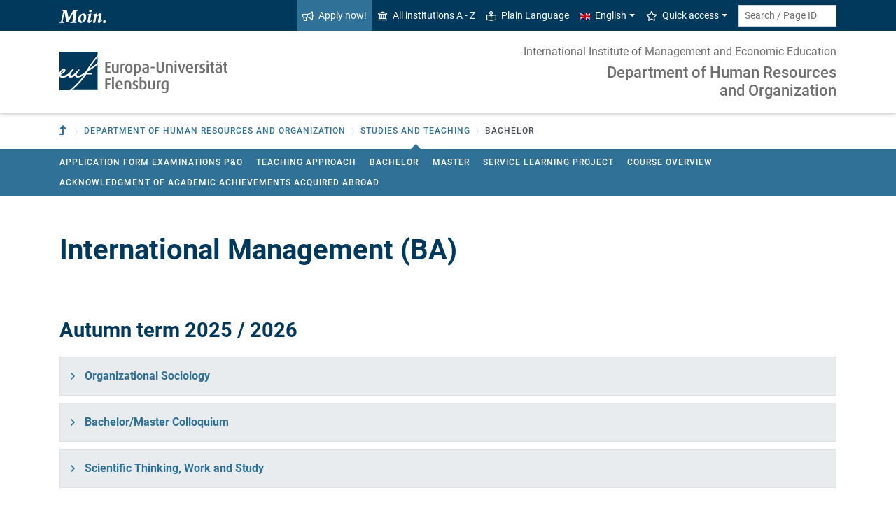

--- FILE ---
content_type: text/html; charset=utf-8
request_url: https://www.uni-flensburg.de/en/department-of-human-resources-and-organization/studies-and-teaching/bachelor
body_size: 9464
content:
<!DOCTYPE html>
<html lang="en">
<head>

<meta charset="utf-8">
<!-- 
	This website is powered by TYPO3 - inspiring people to share!
	TYPO3 is a free open source Content Management Framework initially created by Kasper Skaarhoj and licensed under GNU/GPL.
	TYPO3 is copyright 1998-2026 of Kasper Skaarhoj. Extensions are copyright of their respective owners.
	Information and contribution at https://typo3.org/
-->


<link rel="icon" href="/favicon.ico" type="image/vnd.microsoft.icon">
<title>Bachelor - Human Resources and Organization - Europa-Universität Flensburg (EUF)</title>
<meta http-equiv="x-ua-compatible" content="IE=edge">
<meta name="generator" content="TYPO3 CMS">
<meta name="viewport" content="width=device-width, initial-scale=1">
<meta name="robots" content="index,follow">
<meta property="og:title" content="Bachelor - Human Resources and Organization - Europa-Universität Flensburg (EUF)">
<meta name="twitter:card" content="summary">


<link rel="stylesheet" href="/_assets/1aa886748c78ee4af350e9ea89f96bc8/Build/Euf/Concat.min.1766139226.css" media="all">
<link rel="stylesheet" href="/_assets/1aa886748c78ee4af350e9ea89f96bc8/Build/introjs.1766139226.css" media="all">



<script>
/*<![CDATA[*/
var TYPO3 = Object.assign(TYPO3 || {}, Object.fromEntries(Object.entries({"lang":{"slide_next_arrow":"Next","slide_prev_arrow":"Previous","scrollable_table_title":"You can move the table to the right.","ufglossary_button_more_information":"More information","ufglossary_glossary_link_tooltip":"What is this?","ufsurvey_error_loading_result_from_page":"An error occured when loading the result data:","ufsurvey_error_no_matching_result_found":"No matching result was found for your answers."}}).filter((entry) => !['__proto__', 'prototype', 'constructor'].includes(entry[0]))));
/*]]>*/
</script>




            <!--[if lt IE 9]>
                <script src="//cdn.jsdelivr.net/html5shiv/3.7.3/html5shiv.min.js"></script>
                <script src="//cdn.jsdelivr.net/respond/1.4.2/respond.min.js"></script>
            <![endif]-->      <link rel="preload" as="font" href="/_assets/1aa886748c78ee4af350e9ea89f96bc8/Fonts/roboto-v19-latin-regular.woff2" type="font/woff2" crossorigin="anonymous">
      <link rel="preload" as="font" href="/_assets/1aa886748c78ee4af350e9ea89f96bc8/Fonts/roboto-v19-latin-500.woff2" type="font/woff2" crossorigin="anonymous">
      <link rel="preload" as="font" href="/_assets/1aa886748c78ee4af350e9ea89f96bc8/Fonts/roboto-v19-latin-700.woff2" type="font/woff2" crossorigin="anonymous">
      <link rel="preload" as="font" href="/_assets/1aa886748c78ee4af350e9ea89f96bc8/Fonts/roboto-v19-latin-900.woff2" type="font/woff2" crossorigin="anonymous">  <!-- Matomo Tag Manager -->
  <script>
    var _mtm = window._mtm = window._mtm || [];
    _mtm.push({'mtm.startTime': (new Date().getTime()), 'event': 'mtm.Start'});
    (function() {
      var d=document, g=d.createElement('script'), s=d.getElementsByTagName('script')[0];
      g.async=true; g.src='https://www.uni-flensburg.de/matomo/js/container_bYGmGOjL.js'; s.parentNode.insertBefore(g,s);
    })();
  </script>
  <!-- End Matomo Tag Manager --><meta name="pageID" content="14830"><meta name="languageID" content="0">
<link rel="canonical" href="https://www.uni-flensburg.de/en/department-of-human-resources-and-organization/studies-and-teaching/bachelor"/>

<link rel="alternate" hreflang="de-DE" href="https://www.uni-flensburg.de/pundo/studium-lehre/bachelor"/>
<link rel="alternate" hreflang="en-US" href="https://www.uni-flensburg.de/en/department-of-human-resources-and-organization/studies-and-teaching/bachelor"/>
<link rel="alternate" hreflang="x-default" href="https://www.uni-flensburg.de/pundo/studium-lehre/bachelor"/>
</head>
<body data-tx-textexpander-text-url="/en/department-of-human-resources-and-organization/studies-and-teaching/bachelor/expandable-text?expandable_text_uid=---expandable_text_uids---&cHash=14daa98824340c885148dd2e0d879a2d" data-easteregg-url="" data-teaser-title="Bachelor" data-teaser-is-emgergency="0">


<a class="sr-only sr-only-focusable" href="#content-main-container">
    Skip to main content
</a>


    <a class="sr-only sr-only-focusable" href="#main-navigation">
        Skip to main navigation
    </a>












<div id="mobileMenu"></div>

<div id="my-page">
    <div class="header" id="my-header">
        
            
<nav aria-label="Meta"
    class="navbar navbar-quick d-none d-md-block navbar-expand-md bg-primary">
    <div class="container">
        
            <div class="slogan left d-none d-lg-block">
                <img alt="moin." src="/_assets/1aa886748c78ee4af350e9ea89f96bc8/Images/slogan-moin.svg">
            </div>
        

        <div class="collapse navbar-collapse" id="navbarQuick">
            <ul class="navbar-nav ml-auto">
                
                <li class="nav-item navbar-quick-apply-now"><a href="https://eufportal.uni-flensburg.de/qisserver/pages/cs/sys/portal/hisinoneStartPage.faces?&amp;sessionlanguage=en&amp;page=1" class="nav-link bg-secondary"><i aria-hidden="true" class="far-bullhorn"></i>Apply now!</a></li>
                <li class="nav-item navbar-quick-all-institutions"><a href="/en/about-euf/all-institutions-a-z" class="nav-link"><i aria-hidden="true" class="far-university"></i>All institutions A - Z</a></li>
                <li class="nav-item navbar-quick-easy-read"><a href="/en/plain-language" class="nav-link"><i aria-hidden="true" class="far-book-reader"></i>Plain Language</a></li>
                
                    <li class="nav-item navbar-quick-language-navigation dropdown">
                        

<a id="navbarLanguage" aria-expanded="false" aria-haspopup="true" class="nav-link dropdown-toggle"
    data-toggle="dropdown" href="#" role="button"
    title="You have selected the English version of this page.">
    <i aria-hidden="true" class="flag-icon flags-gb"></i>English
</a>
<div aria-labelledby="navbarLanguage" class="dropdown-menu">
    
        
                
                        <a class="dropdown-item" href="/pundo/studium-lehre/bachelor" hreflang="de-DE"
                            title="Diese Seite auf Deutsch ansehen.">
                            <i aria-hidden="true" class="flag-icon flags-de"></i>Deutsch
                        </a>
                    
            
    
        
                
                        <a class="dropdown-item active" href="/en/department-of-human-resources-and-organization/studies-and-teaching/bachelor" hreflang="en-US"
                            title="You have selected the English version of this page.">
                            <i aria-hidden="true" class="flag-icon flags-gb"></i>English
                        </a>
                    
            
    
</div>


                    </li>
                
                
                    <li class="nav-item navbar-quick-quicklinks dropdown">
                        <a aria-expanded="false" aria-haspopup="true" class="nav-link dropdown-toggle"
                            data-toggle="dropdown" href="#" id="quicklinks" role="button">
                            <i aria-hidden="true" class="far-star"></i>Quick access
                        </a>
                        <div aria-labelledby="quicklinks" class="dropdown-menu">
                            <a href="/en/die-universitaet/organisation-und-struktur/statutes-and-regulations/important-student-documents" class="dropdown-item">Documents for study</a><a href="https://elearning.uni-flensburg.de/moodle/" class="dropdown-item">E-learning (moodle)</a><a href="/intranet" class="dropdown-item">Intranet (employees)</a><a href="/en/intranet-for-students" class="dropdown-item">Intranet (students)</a><a href="https://studentenwerk.sh/de/mensen-in-flensburg?ort=2&amp;mensa=7#mensaplan" class="dropdown-item">Canteen/Mensa plan</a><a href="https://studiport.uni-flensburg.de" class="dropdown-item">Studiport (HIS LSF)</a><a href="https://eufportal.uni-flensburg.de/qisserver/pages/cs/sys/portal/hisinoneStartPage.faces?&amp;sessionlanguage=en" class="dropdown-item">EUF Portal (HISinOne)</a><a href="/en/sports-center" class="dropdown-item">Sports Center</a><a href="/en/academics/students/dates-and-deadlines" class="dropdown-item">Dates and deadlines</a><a href="https://uni-flensburg.webex.com/" class="dropdown-item">Webex for video conferences</a><a href="/en/webmail" class="dropdown-item">Webmail</a>
                        </div>
                    </li>
                
            </ul>
            <form action="/en/search" class="form-inline quicksearch" method="get">
                <input aria-label="Search term or Page ID"
                    class="form-control form-control-sm ml-md-2" name="q"
                    placeholder="Search / Page ID"
                    type="search">
                <input name="tx_solrmods[redirectToPages]" type="hidden" value="1">
                <input name="tx_solr[filter][searchRootlinePid]" type="hidden" value="13890">
                <input class="sr-only" type="submit"
                    value="Start search">
            </form>
        </div>
    </div>
</nav>


        
        
<nav aria-label="Institutions"
     class="navbar navbar-custom navbar-expand-md bg-white">
	<div class="container">
		<a class="navbar-brand" href="/en/" data-mobile-nav-label="Europa-Universität Flensburg (EUF)"
		   title="Back to homepage">
			<img alt="Logo Europa-Universität Flensburg" src="/_assets/1aa886748c78ee4af350e9ea89f96bc8/Images/logo-euf.svg">
		</a>

		<button aria-controls="navbarSupportedContent" aria-expanded="false"
		        aria-label="Toggle navigation"
		        class="mburger d-md-none d-lg-none" id="mainNavToggle" type="button">
			<b></b>
			<b></b>
			<b></b>
		</button>

		

		

		
			<div class="page-title flex-grow-1 py-2 "
			     id="pageTitle">
				
					<div class="parent-page-title ">
						<a href="/en/iim" title="To parent institution">International Institute of Management 
and Economic Education</a>
					</div>
				
				<a href="/en/department-of-human-resources-and-organization"
				   title="Homepage of &quot;Department of Human Resources 
and Organization
&quot;">
					
							Department of Human Resources <br />
and Organization<br />

						
				</a>
			</div>
		

		

		<div class="d-md-none" id="navbarMobile">
		</div>
	</div>
</nav>


        
<nav aria-label="Primary" id="main-navigation">
    <div class="navbar-breadcrumb d-none d-md-block">
        <div class="container">
            <ol class="breadcrumb">
                

        <li class="breadcrumb-item root">
            <a aria-label="To parent institution" class="has-arrow" href="/en/iim">
                
<i aria-hidden="true"
    class="fas-level-up"
    title="To parent institution"><span class="sr-only">To parent institution</span></i>

            </a>
        </li>
    

                <li class="breadcrumb-item dropdown clipped d-none"
                    data-title="Additional parent pages"></li>
                <li class="breadcrumb-item dropdown"><a href="/en/department-of-human-resources-and-organization" aria-expanded="false" aria-haspopup="true" class="dropdown-toggle has-arrow current-page" id="navbarDropdownLevel13890" role="button">Department of Human Resources and Organization</a><div class="dropdown-menu" aria-labelledby="navbarDropdownLevel13890">
                <div class="container">
                    <div class="subnav-item-wrapper"><a href="/en/department-of-human-resources-and-organization/who-we-are" class="subnav-item">Who we are</a><a href="/en/department-of-human-resources-and-organization/studies-and-teaching" class="subnav-item active">Studies and teaching</a><a href="/en/department-of-human-resources-and-organization/research" class="subnav-item">Research</a><a href="/en/department-of-human-resources-and-organization/qualification-works" class="subnav-item">Qualification works</a></div>
                </div>
            </div></li><li class="breadcrumb-item dropdown show active"><a href="/en/department-of-human-resources-and-organization/studies-and-teaching" aria-expanded="false" aria-haspopup="true" class="dropdown-toggle has-arrow current-page" id="navbarDropdownLevel13892" role="button">Studies and teaching</a><div class="dropdown-menu" aria-labelledby="navbarDropdownLevel13892">
                <div class="container">
                    <div class="subnav-item-wrapper"><a href="/en/department-of-human-resources-and-organization/studies-and-teaching/application-form-examinations-po" class="subnav-item">Application Form Examinations P&O</a><a href="/en/department-of-human-resources-and-organization/studies-and-teaching/teaching-approach" class="subnav-item">Teaching approach</a><a href="/en/department-of-human-resources-and-organization/studies-and-teaching/bachelor" class="subnav-item active">Bachelor</a><a href="/en/department-of-human-resources-and-organization/studies-and-teaching/master" class="subnav-item">Master</a><a href="/en/department-of-human-resources-and-organization/studies-and-teaching/master/service-learning-projekt" class="subnav-item">Service Learning Project</a><a href="/en/department-of-human-resources-and-organization/studies-and-teaching/course-overview" class="subnav-item">Course Overview</a><a href="/en/department-of-human-resources-and-organization/studies-and-teaching/acknowledgment-of-academic-achievements-acquired-abroad" class="subnav-item">Acknowledgment of academic achievements acquired abroad</a></div>
                </div>
            </div></li>
                <li class="breadcrumb-item current no-hover" aria-current="page"><span class="has-arrow">Bachelor</span></li>
            </ol>
        </div>
    </div>

    <div class="navbar-breadcrumb-sub d-none d-md-block navbar-subnav bg-secondary">
        
            <div class="container">
                <div class="subnav-item-wrapper">
                    <a href="/en/department-of-human-resources-and-organization/studies-and-teaching/application-form-examinations-po" class="subnav-item">Application Form Examinations P&O</a><a href="/en/department-of-human-resources-and-organization/studies-and-teaching/teaching-approach" class="subnav-item">Teaching approach</a><a href="/en/department-of-human-resources-and-organization/studies-and-teaching/bachelor" class="subnav-item active">Bachelor</a><a href="/en/department-of-human-resources-and-organization/studies-and-teaching/master" class="subnav-item">Master</a><a href="/en/department-of-human-resources-and-organization/studies-and-teaching/master/service-learning-projekt" class="subnav-item">Service Learning Project</a><a href="/en/department-of-human-resources-and-organization/studies-and-teaching/course-overview" class="subnav-item">Course Overview</a><a href="/en/department-of-human-resources-and-organization/studies-and-teaching/acknowledgment-of-academic-achievements-acquired-abroad" class="subnav-item">Acknowledgment of academic achievements acquired abroad</a>
                </div>

                <div class="unfold-nav" title="Unfold / fold">
                    <i aria-hidden="true" class="far-chevron-down"></i>
                </div>
            </div>
        
    </div>
</nav>







    </div>

    <div class="main with-breadcrumbs" id="my-content">
        
        
<!--TYPO3SEARCH_begin-->
<div id="content-main-container" class="content-main" role="main">
    <div class="container">
        

<div class="frame frame-default frame-type-textmedia frame-layout-0  " id="c17339">
    
        <a id="c50797"></a>
    
    

    
            

    
        <header>
            

    
            <h1 >International Management (BA)</h1>
            
        





        </header>
    



            


        


</div>

<div class="tab-content row-content">

<div class="tab-pane fade show active" data-tab-header="Autumn term 2025 / 2026" data-tab-uid="c17341" id="c17341" role="tabpanel">
    <div class="tab-header">
        

    
            

    
            <h2 >Autumn term 2025 / 2026</h2>
        





        





    </div>

    
</div>

</div><div class="accordion mb-3 row-content">

	
<div class="card card-foldable" id="c205287">
    <div class="card-header" id="foldable-lecture-heading-2061732">
        
        

    
            

    
            <h1 ><a aria-controls="foldable-lecture-element-2061732" aria-expanded="false"
                class="collapsed card-link" data-toggle="collapse"
                href="#foldable-lecture-element-2061732">
                Organizational Sociology
            </a></h1>
            
        





        





    </div>

    <div aria-labelledby="foldable-lecture-heading-2061732" class="collapse multi-collapse"
        id="foldable-lecture-element-2061732">
        <div class="card-body">
            



        <dl class="data-list">
	

    <dt>Lecture number</dt>
    <dd>
        
                22W106n
            
    </dd>



	

	<dt>Semester</dt>
	<dd>
		Autumn semester 2025
	</dd>


	
		<dt>Type</dt>
		<dd>Vorlesung/Übung</dd>
	
	
	
	
	
	
	
	
	
		<dt>Maximum number of participants</dt>
		<dd>60</dd>
	
	
	
	
</dl>






    



    <h3>Events</h3>
    
            
<div class="table-responsive">
    <table class="tx-ufpersis-events-table table table-hover">
        <thead>
            <tr>
                <th>Day</th>
                <th>Time</th>
                <th>Recurrence</th>
                <th>Duration</th>
                <th>Room</th>
                
            </tr>
        </thead>
        <tbody>
            
                <tr>
                    <td title="Monday">
                        Mon.
                        
                    </td>
                    <td>
                        14:00
                        to
                            16:00
                    </td>
                    <td>Weekly</td>
                    <td>
                        9/15/25
                        
                            to
                            12/8/25
                        
                    </td>
                    <td>
                        <a class="inline-text-link tx-buildings-building-link" href="/en/about-euf/contact-and-opening-hours/campus-map#c121927" data-building-uid="121927" data-tooltip-link="/en/department-of-human-resources-and-organization/studies-and-teaching/bachelor/building-tooltip?tx_buildings_buildingtooltip%5Baction%5D=tooltip&amp;tx_buildings_buildingtooltip%5Bbuilding%5D=121927&amp;tx_buildings_buildingtooltip%5Bcontext%5D=tooltip&amp;tx_buildings_buildingtooltip%5Bcontroller%5D=Building&amp;cHash=2f875085dbd539fdf7c089259eff7909" title="Show building details">Gebäude Helsinki</a>
                        - HEL 066
                    </td>
                    
                </tr>
            
                <tr>
                    <td title="Thursday">
                        Thu.
                        
                    </td>
                    <td>
                        12:30
                        to
                            14:30
                    </td>
                    <td>Single</td>
                    <td>
                        12/18/25
                        
                            to
                            12/18/25
                        
                    </td>
                    <td>
                        <a class="inline-text-link tx-buildings-building-link" href="/en/about-euf/contact-and-opening-hours/campus-map#c121927" data-building-uid="121927" data-tooltip-link="/en/department-of-human-resources-and-organization/studies-and-teaching/bachelor/building-tooltip?tx_buildings_buildingtooltip%5Baction%5D=tooltip&amp;tx_buildings_buildingtooltip%5Bbuilding%5D=121927&amp;tx_buildings_buildingtooltip%5Bcontext%5D=tooltip&amp;tx_buildings_buildingtooltip%5Bcontroller%5D=Building&amp;cHash=2f875085dbd539fdf7c089259eff7909" title="Show building details">Gebäude Helsinki</a>
                        - HEL 066
                    </td>
                    
                </tr>
            
        </tbody>
    </table>
</div>

        



    <h3>Lecturers</h3>

    

    
        <ul class="linklist">
            
                
                    <li>
                        <a class="inline-text-link" href="/en/department-of-human-resources-and-organization/who-we-are/persons/head-of-department/thomas-behrends">
                            Prof. Dr. Thomas Behrends
                        </a>
                    </li>
                
            
        </ul>
    



    <h3>Description</h3>

    <p>PO 2021: BIM W1 21 "Einführung in die Organisationssoziologie"</p>
<p>PO 2024: BIM W1 06 "Organisationssoziologie"</p>







    <h3>Literature</h3>

    <p>Basisliteratur:</p>
<p><strong>Minssen, H. (2012): Arbeit in der modernen Gesellschaft. eine Einführung, Wiesbaden.</strong></p>
<p><strong>Preisendörfer, P. (2008): Organisationssoziologie. Grundlagen, Theorien und Problemstel-lungen, Wiesbaden.</strong></p>
<p>Weitere Literatur nach Ansage</p>







    


        </div>
    </div>
</div>







	
<div class="card card-foldable" id="c205297">
    <div class="card-header" id="foldable-lecture-heading-2061736">
        
        

    
            

    
            <h1 ><a aria-controls="foldable-lecture-element-2061736" aria-expanded="false"
                class="collapsed card-link" data-toggle="collapse"
                href="#foldable-lecture-element-2061736">
                Bachelor/Master Colloquium
            </a></h1>
            
        





        





    </div>

    <div aria-labelledby="foldable-lecture-heading-2061736" class="collapse multi-collapse"
        id="foldable-lecture-element-2061736">
        <div class="card-body">
            



        <dl class="data-list">
	

    <dt>Lecture number</dt>
    <dd>
        
                22PF26n
            
    </dd>



	

	<dt>Semester</dt>
	<dd>
		Autumn semester 2025
	</dd>


	
		<dt>Type</dt>
		<dd>Kolloquium</dd>
	
	
	
	
	
	
	
	
	
		<dt>Maximum number of participants</dt>
		<dd>20</dd>
	
	
	
	
</dl>






    



    <h3>Events</h3>
    
            
<div class="table-responsive">
    <table class="tx-ufpersis-events-table table table-hover">
        <thead>
            <tr>
                <th>Day</th>
                <th>Time</th>
                <th>Recurrence</th>
                <th>Duration</th>
                <th>Room</th>
                
            </tr>
        </thead>
        <tbody>
            
                <tr>
                    <td title="Friday">
                        Fri.
                        
                    </td>
                    <td>
                        09:00
                        to
                            13:00
                    </td>
                    <td>Single</td>
                    <td>
                        12/5/25
                        
                            to
                            12/5/25
                        
                    </td>
                    <td>
                        <a class="inline-text-link tx-buildings-building-link" href="/en/about-euf/contact-and-opening-hours/campus-map#c197600" data-building-uid="197600" data-tooltip-link="/en/department-of-human-resources-and-organization/studies-and-teaching/bachelor/building-tooltip?tx_buildings_buildingtooltip%5Baction%5D=tooltip&amp;tx_buildings_buildingtooltip%5Bbuilding%5D=197600&amp;tx_buildings_buildingtooltip%5Bcontext%5D=tooltip&amp;tx_buildings_buildingtooltip%5Bcontroller%5D=Building&amp;cHash=84ae695b5ea2140e93bc08407beb36bb" title="Show building details">Gebäude Madrid</a>
                        - MAD 131
                    </td>
                    
                </tr>
            
                <tr>
                    <td title="Friday">
                        Fri.
                        
                    </td>
                    <td>
                        09:00
                        to
                            13:00
                    </td>
                    <td>Single</td>
                    <td>
                        10/17/25
                        
                            to
                            10/17/25
                        
                    </td>
                    <td>
                        <a class="inline-text-link tx-buildings-building-link" href="/en/about-euf/contact-and-opening-hours/campus-map#c197600" data-building-uid="197600" data-tooltip-link="/en/department-of-human-resources-and-organization/studies-and-teaching/bachelor/building-tooltip?tx_buildings_buildingtooltip%5Baction%5D=tooltip&amp;tx_buildings_buildingtooltip%5Bbuilding%5D=197600&amp;tx_buildings_buildingtooltip%5Bcontext%5D=tooltip&amp;tx_buildings_buildingtooltip%5Bcontroller%5D=Building&amp;cHash=84ae695b5ea2140e93bc08407beb36bb" title="Show building details">Gebäude Madrid</a>
                        - MAD 131
                    </td>
                    
                </tr>
            
                <tr>
                    <td title="Friday">
                        Fri.
                        
                    </td>
                    <td>
                        09:00
                        to
                            13:00
                    </td>
                    <td>Single</td>
                    <td>
                        11/7/25
                        
                            to
                            11/7/25
                        
                    </td>
                    <td>
                        <a class="inline-text-link tx-buildings-building-link" href="/en/about-euf/contact-and-opening-hours/campus-map#c197600" data-building-uid="197600" data-tooltip-link="/en/department-of-human-resources-and-organization/studies-and-teaching/bachelor/building-tooltip?tx_buildings_buildingtooltip%5Baction%5D=tooltip&amp;tx_buildings_buildingtooltip%5Bbuilding%5D=197600&amp;tx_buildings_buildingtooltip%5Bcontext%5D=tooltip&amp;tx_buildings_buildingtooltip%5Bcontroller%5D=Building&amp;cHash=84ae695b5ea2140e93bc08407beb36bb" title="Show building details">Gebäude Madrid</a>
                        - MAD 131
                    </td>
                    
                </tr>
            
        </tbody>
    </table>
</div>

        



    <h3>Lecturers</h3>

    

    
        <ul class="linklist">
            
                
                    <li>
                        
                            Prof. Dozent*innen IIM
                        
                    </li>
                
            
        </ul>
    



    <h3>Description</h3>

    <p>Die Teilnahme am Kolloquium ist verpflichtend für alle Studierenden, die in der Prüfungsordnung 2021 oder 2024 studieren, die ihre Abschlussarbeit in der jeweiligen Abteilung schreiben wollen.</p>
<p><strong>Inhalt:</strong></p>
<p>Im Rahmen des Kolloquiums werden den Teilnehmer*innen verschiedene Themen rund um das wissenschaftliche Arbeiten nähergebracht wie bspw. Phasen einer Abschlussarbeit, Themensuche und -eingrenzung, Literaturquellen und -datenbanken, Literatursoftware, Bewertungskriterien, formale Anforderungen, Zitationsstile, Exposé-Erstellung sowie die Fallstudienmethodik. Zusätzlich gibt es an verschiedenen Terminen die Möglichkeit, Probleme und Fragen in der Gruppe untereinander zu erörtern. Ferner dient das Format dem Austausch über wissenschaftliche Fragestellungen.</p>
<p><strong>Ziel:</strong></p>
<p>Das Kolloquium hat zum Ziel, während des Erstellungsprozesses der Bachelorarbeiten eine begleitende Betreuung zu gewährleisten und die Qualität der wissenschaftlichen Arbeiten zu verbessern. Es bietet ein Forum für die Vorstellung der laufenden Arbeiten sowie für die Diskussion grundlegender Fragen zum wissenschaftlichen Arbeiten.</p>
<p>Entwicklung eines Exposés und Präsentationen zum jeweiligen Stand der Abschlussarbeit.</p>













    


        </div>
    </div>
</div>







	
<div class="card card-foldable" id="c205288">
    <div class="card-header" id="foldable-lecture-heading-2061733">
        
        

    
            

    
            <h1 ><a aria-controls="foldable-lecture-element-2061733" aria-expanded="false"
                class="collapsed card-link" data-toggle="collapse"
                href="#foldable-lecture-element-2061733">
                Scientific Thinking, Work and Study
            </a></h1>
            
        





        





    </div>

    <div aria-labelledby="foldable-lecture-heading-2061733" class="collapse multi-collapse"
        id="foldable-lecture-element-2061733">
        <div class="card-body">
            



        <dl class="data-list">
	

    <dt>Lecture number</dt>
    <dd>
        
                22PF01n
            
    </dd>



	

	<dt>Semester</dt>
	<dd>
		Autumn semester 2025
	</dd>


	
		<dt>Type</dt>
		<dd>Vorlesung/Übung</dd>
	
	
	
	
	
	
	
	
	
		<dt>Maximum number of participants</dt>
		<dd>70</dd>
	
	
	
	
</dl>






    



    <h3>Events</h3>
    
            
<div class="table-responsive">
    <table class="tx-ufpersis-events-table table table-hover">
        <thead>
            <tr>
                <th>Day</th>
                <th>Time</th>
                <th>Recurrence</th>
                <th>Duration</th>
                <th>Room</th>
                
            </tr>
        </thead>
        <tbody>
            
                <tr>
                    <td title="Tuesday">
                        Tue.
                        
                    </td>
                    <td>
                        14:00
                        to
                            16:00
                    </td>
                    <td>Weekly</td>
                    <td>
                        9/16/25
                        
                            to
                            12/9/25
                        
                    </td>
                    <td>
                        <a class="inline-text-link tx-buildings-building-link" href="/en/about-euf/contact-and-opening-hours/campus-map#c121927" data-building-uid="121927" data-tooltip-link="/en/department-of-human-resources-and-organization/studies-and-teaching/bachelor/building-tooltip?tx_buildings_buildingtooltip%5Baction%5D=tooltip&amp;tx_buildings_buildingtooltip%5Bbuilding%5D=121927&amp;tx_buildings_buildingtooltip%5Bcontext%5D=tooltip&amp;tx_buildings_buildingtooltip%5Bcontroller%5D=Building&amp;cHash=2f875085dbd539fdf7c089259eff7909" title="Show building details">Gebäude Helsinki</a>
                        - HEL 160
                    </td>
                    
                </tr>
            
                <tr>
                    <td title="Wednesday">
                        Wed.
                        
                    </td>
                    <td>
                        14:00
                        to
                            16:00
                    </td>
                    <td>Every two weeks</td>
                    <td>
                        9/17/25
                        
                            to
                            12/10/25
                        
                    </td>
                    <td>
                        <a class="inline-text-link tx-buildings-building-link" href="/en/about-euf/contact-and-opening-hours/campus-map#c121927" data-building-uid="121927" data-tooltip-link="/en/department-of-human-resources-and-organization/studies-and-teaching/bachelor/building-tooltip?tx_buildings_buildingtooltip%5Baction%5D=tooltip&amp;tx_buildings_buildingtooltip%5Bbuilding%5D=121927&amp;tx_buildings_buildingtooltip%5Bcontext%5D=tooltip&amp;tx_buildings_buildingtooltip%5Bcontroller%5D=Building&amp;cHash=2f875085dbd539fdf7c089259eff7909" title="Show building details">Gebäude Helsinki</a>
                        - HEL 160
                    </td>
                    
                </tr>
            
                <tr>
                    <td title="Monday">
                        Mon.
                        
                    </td>
                    <td>
                        09:00
                        to
                            11:00
                    </td>
                    <td>Single</td>
                    <td>
                        12/15/25
                        
                            to
                            12/15/25
                        
                    </td>
                    <td>
                        <a class="inline-text-link tx-buildings-building-link" href="/en/about-euf/contact-and-opening-hours/campus-map#c121927" data-building-uid="121927" data-tooltip-link="/en/department-of-human-resources-and-organization/studies-and-teaching/bachelor/building-tooltip?tx_buildings_buildingtooltip%5Baction%5D=tooltip&amp;tx_buildings_buildingtooltip%5Bbuilding%5D=121927&amp;tx_buildings_buildingtooltip%5Bcontext%5D=tooltip&amp;tx_buildings_buildingtooltip%5Bcontroller%5D=Building&amp;cHash=2f875085dbd539fdf7c089259eff7909" title="Show building details">Gebäude Helsinki</a>
                        - HEL 160
                    </td>
                    
                </tr>
            
        </tbody>
    </table>
</div>

        



    <h3>Lecturers</h3>

    

    
        <ul class="linklist">
            
                
                    <li>
                        <a class="inline-text-link" href="/en/department-of-human-resources-and-organization/who-we-are/persons/head-of-department/thomas-behrends">
                            Prof. Dr. Thomas Behrends
                        </a>
                    </li>
                
            
        </ul>
    



    <h3>Description</h3>

    <p>PO 2021: BIM PF 01 "Einführung in das Studium der Management- und Wirtschaftswissenschaften"</p>
<p>PO 2024: BIM PF 01 "Wissenschaftliches Denken, Arbeiten und Studieren"</p>







    <h3>Literature</h3>

    <h2>Literatur:</h2><ul>
<li>Elster, J./ Walløe, L./ Føllesdal, D. (1988): Rationale Argumentation. Ein Grundkurs in Argumentations- und Wissenschaftstheorie, Berlin / New York.</li>
<li>Kornmeier, M. (2007): Wissenschaftstheorie und wissenschaftliches Arbeiten: Eine Einführung für Wirtschaftswissenschaftler, Heidelberg.</li>
</ul><p>Weitere Literatur laut Ankündigung.</p>







    


        </div>
    </div>
</div>





</div>

<div class="frame frame-default frame-type-textmedia frame-layout-0  " id="c23645">
    
        <a id="c50801"></a>
    
    

    
            

    
        <header>
            

    
            <h2 >Overall view of the modules</h2>
        





        </header>
    



            
<ul><li><a href="https://www.uni-flensburg.de/#tx-inlinetabs-container-3796" class="external-link-new-window inline-text-link external" title="External link">Modulkatalog im Portal "Studium und Lehre"<br></a></li></ul>

        


</div>


    </div>
</div>
<!--TYPO3SEARCH_end-->

        
<footer aria-label="Content related" class="content-footer">
    <div class="container">
        <ul class="list-unstyled">
            <li class="d-none d-md-block">
                <a aria-label="Print page"
                    href="#" onclick="print(); return false;"
                    title="Print page">
                    <i aria-hidden="true" class="far-print"></i>
                </a>
            </li>
            <li><a href="https://www.uni-flensburg.de?id=14830&L=2" data-toggle="modal" data-target="#permalinkModal" title="This short link does not change even if the page is moved or renamed." rel="nofollow">Permalink</a></li>
            <li>
                Page no.
                <form action="/en/search" class="d-inline" method="get" role="search">
                    <input aria-label="Please enter the desired page number and press ENTER"
                        class="page-id form-control"
                        id="page-id" maxlength="5" name="q"
                        title="Please enter the desired page number and press ENTER"
                        type="text" value="14830">
                    <input name="tx_solrmods[redirectToPages]" type="hidden" value="1">
                    <input name="tx_solr[tx_solrmods][searchRootline]" type="hidden"
                        value="13890">
                    <input class="sr-only" type="submit"
                        value="Open the page with the specified number"/>
                </form>
            </li>
            <li>
                <time datetime="2025-09-22T09:41:56+02:00"
                    title="Last modified">
                    Sep 22, 2025
                </time>
            </li>
        </ul>
    </div>
</footer>

<div id="permalinkModal" aria-hidden="true" class="modal" role="dialog" tabindex="-1">
    <div class="modal-dialog" role="document">
        <div class="modal-content">
            <div class="modal-header">
                <h5 class="modal-title">Permalink</h5>
                <button aria-label="Close" class="close" data-dismiss="modal" type="button">
                    <span aria-hidden="true">&times;</span>
                </button>
            </div>
            <div class="modal-body">
                <div class="form-group">
                    <label for="permalinkUrl">
                        Permanent link to this page:
                    </label>
                    <input id="permalinkUrl" autocomplete="off" class="form-control" readonly type="text">
                </div>
                <div aria-atomic="true" class="alert alert-success alert-permalink-copy" role="alert">
                    The link was copied to the clipboard.
                </div>
            </div>
            <div class="modal-footer">
                <a class="btn btn-secondary btn-permalink-copy" href="#">
                    <i aria-hidden="true" class="far-clipboard-list mr-2"></i>
                    Copy to clipboard
                </a>
                <button class="btn btn-light" data-dismiss="modal" type="button">Close
                </button>
            </div>
        </div>
    </div>
</div>



    </div>

    
<footer aria-label="Main" class="footer bg-primary"
        id="my-footer">
        <div class="container">
                <div class="row">
                        <div class="col-lg-4 mb-5 mb-lg-0 text-right order-lg-1 d-flex flex-column">
                                <div class="social-media d-flex justify-content-between justify-content-lg-around">
                                        
                                                <a href="https://www.youtube.com/EuropaUniversitatFlensburgEUF"
                                                   title="Our YouTube channel">
                                                        <i aria-hidden="true" class="fab-youtube-square"></i></a>
                                        
                                        
                                                <a href="https://www.facebook.com/EuropaUniFlensburg"
                                                   title="Our Facebook page">
                                                        <i aria-hidden="true" class="fab-facebook-square"></i></a>
                                        
                                        
                                                <a href="https://www.xing.com/net/apoflensburg"
                                                   title="Our XING page">
                                                        <i aria-hidden="true" class="fab-xing-square"></i></a>
                                        
                                        
                                        
                                                <a href="https://www.instagram.com/uni.flensburg"
                                                   title="Our Instagram page">
                                                        <i aria-hidden="true" class="fab-instagram"></i></a>
                                        
                                        
                                                <a href="/en/university-communications/campus-app-uninow" title="Our campus app (Uninow)">
                                                        <i aria-hidden="true" class="inticon-uninow"></i></a>
                                        
                                        
                                                <a href="https://www.linkedin.com/school/europa-universitaet-flensburg"
                                                   title="The University on Linkedin">
                                                        <i aria-hidden="true" class="fab-linkedin-square"></i></a>
                                        
                                        
                                                <a href="/en/certificates" title="Certificates">
                                                        <i aria-hidden="true" class="far-file-certificate"></i></a>
                                        
                                        
                                </div>
                        </div>

                        <nav aria-label="Footer"
                             class="col-sm-6 col-lg-4 mb-5 mb-sm-0 text-sm-right order-sm-1 order-lg-2">
                                <ul class="list-unstyled link-list mb-0">
                                        <li><a href="/en/legal-notice">Legal notice</a></li><li><a href="/en/data-protection">Data Protection</a></li><li><a href="/en/accessibility">Accessibility</a></li><li><a href="https://euf.systems">Status</a></li>

                                        
                                                <li id="copyright-form-wrapper" style="display: none;">
                                                        <form action="/en/photo-credits?tx_uffilecopyright_copyrightfilelist%5Baction%5D=list&amp;tx_uffilecopyright_copyrightfilelist%5Bcontroller%5D=CopyrightImages&amp;cHash=93dd2188cde18ba6583ca54134584f5a" method="post" name="filterRequest">
                                                                <input type="hidden" class="input-file-uids" name="tx_uffilecopyright_copyrightfilelist[filterRequest][fileUids]"/>
                                                                <input type="hidden" name="tx_uffilecopyright_copyrightfilelist[filterRequest][pageTitle]" value="Bachelor"/>
                                                                <input type="submit" class="d-none" value="Photo credits"/>
                                                                <a class="submit-link" href="#">Photo credits</a>
                                                        </form>
                                                </li>
                                        
                                </ul>
                        </nav>

                        <div class="col-sm-6 col-lg-4 order-lg-0">
                                <div class="copyright">
                                        <p>&copy; 2026 Europa-Universität Flensburg (EUF)</p>
                                </div>

                                <div class="footer-address">
                                        <address>        <p>Europa-Universität Flensburg<br>
        Auf dem Campus 1<br>
        24943 Flensburg<br>
        Germany</p><p>
        Phone: +49 461 805 02<br>
        Fax: +49 461 805 2144</p>Internet: <a href="https://www.uni-flensburg.de" target="_self">www.uni-flensburg.de</a></address>
                                </div>
                        </div>
                </div>

                <div class="slogan text-right mt-5">
                        
                                <div id="slogan-easteregg" style="cursor:pointer; display: inline-block;">
                                        <img alt="aersma"
                                             src="/_assets/1aa886748c78ee4af350e9ea89f96bc8/Images/slogan-aersma.svg"/>
                                </div>
                        
                </div>
        </div>
        <a class="btn back-to-top" href="#"
    title="Back to top"><i aria-hidden="true" class="far-angle-double-up"></i></a>

</footer>


<div id="main-modal" aria-hidden="true" class="modal" role="dialog" tabindex="-1">
    <div class="modal-dialog modal-dialog-scrollable" role="document">
        <div class="modal-content">
            <div class="modal-header">
                <h5 class="modal-title">...</h5>
                <button aria-label="Close"
                    class="close" data-dismiss="modal" type="button">
                    <span aria-hidden="true">&times;</span>
                </button>
            </div>
            <div class="modal-body">
                
<div class="loading-indicator text-center">
    <div class="spinner-border" role="status">
        <span class="sr-only">Loading...</span>
    </div>
</div>


            </div>
            <div class="modal-footer">
                <button class="btn btn-light" data-dismiss="modal" type="button">
                    Close
                </button>
            </div>
        </div>
    </div>
</div>




</div>

<script id="powermail_conditions_container" data-condition-uri="https://www.uni-flensburg.de/en/department-of-human-resources-and-organization/studies-and-teaching/bachelor/powermail-condition.json"></script>
<script src="/_assets/1aa886748c78ee4af350e9ea89f96bc8/Build/Concat.min.1766139226.js"></script>



<!-- Piwik -->
<script type="text/javascript">
	/* <![CDATA[ */
		try {
			var _paq = _paq || [];
			(function() {
				_paq.push(["disableCookies"]);

				_paq.push(["setTrackerUrl", "/matomo/matomo.php"]);
				_paq.push(["setSiteId", "16"]);
				_paq.push(["trackPageView"]);
				var d = document;
				var g = d.createElement("script");
				var s = d.getElementsByTagName("script")[0];
				g.type = "text/javascript";
				g.defer = true;
				g.async = true;
				g.src = "/matomo/matomo.js";
				s.parentNode.insertBefore(g, s);
			})();
		} catch(err) {}

	/* ]]> */
</script>
<noscript><p><img src="/matomo/matomo.php?idsite=16&amp;rec=1&amp;apiv=1&amp;r=904631&amp;_idts=1769325278&amp;_idvc=0&amp;_id=4370d59f53e9446b&amp;url=https%3A%2F%2Fwww.uni-flensburg.de%2Fen%2Fdepartment-of-human-resources-and-organization%2Fstudies-and-teaching%2Fbachelor&amp;urlref=&amp;action_name=Bachelor+-+Human+Resources+and+Organization+-+Europa-Universit%C3%A4t+Flensburg+%28EUF%29" style="border:0" alt=""/>
</p></noscript>
<!-- /Piwik -->


</body>
</html>

--- FILE ---
content_type: application/javascript; charset=utf-8
request_url: https://www.uni-flensburg.de/_assets/1aa886748c78ee4af350e9ea89f96bc8/Build/js/chunks/initialize-tabs.66d1c2f52cacefb7791a.js
body_size: 2048
content:
(window.webpackJsonp=window.webpackJsonp||[]).push([[9],{173:function(t,e,a){var n,r;n=[a,e,a(1),a(136),a(96)],void 0===(r=function(t,e,a,n){"use strict";Object.defineProperty(e,"__esModule",{value:!0});var r=function(){function t(){}return t.prototype.activateSelectedTab=function(){var t=this;a(".tabber").each((function(e,n){var r=a(n),i=r.find("> .tab-content > .tab-pane"),o=r.find(".nav .nav-link"),s=t.getActiveTabIndex(i);a(o.get(s)).tab("show")}))},t.prototype.initialize=function(){var t=this;this.getTabContainers().each((function(e,n){var r=a(n);if(!r.data("skip-inline-tabs-init")){var i=r.children(".tab-pane");if(!(i.length<2)){r.find(".tab-header").addClass("show-in-print-block");var o=i.map((function(){return a(this).attr("id")+"-tab"})).toArray().join(" "),s=a("<nav />");s.attr("class","nav nav-pills"),s.attr("role","tablist"),s.attr("aria-owns",o);var l=a("<div />");l.attr("class","tabber"),r.wrap(l),r.before(s);var c=t.getActiveTabIndex(i),d=0;i.each((function(e,n){var r=a(n),i=d===c;s.append(t.buildLink(r,i)),r.attr("aria-labelledby",r.attr("data-tab-uid")+"-tab"),i||r.removeClass("active show"),d++}))}}}))},t.prototype.buildLink=function(t,e){var n=a("<a />");return n.attr("href","#"+t.attr("data-tab-uid")),n.attr("aria-controls",t.attr("data-tab-uid")),n.attr("aria-selected",e?"true":"false"),n.attr("id",t.attr("data-tab-uid")+"-tab"),n.attr("class","nav-item nav-link"),n.attr("data-toggle","tab"),n.attr("role","tab"),n.text(t.attr("data-tab-header")),e&&n.addClass("active"),n},t.prototype.getActiveTabIndex=function(t){return(new n.default).getActiveIndex(t)},t.prototype.getTabContainers=function(){return a(".tab-content")},t}();e.default=r}.apply(e,n))||(t.exports=r)},96:function(t,e,a){"use strict";a.r(e);a(34),a(32);var n=a(1),r=a.n(n),i=a(6);function o(t,e){for(var a=0;a<e.length;a++){var n=e[a];n.enumerable=n.enumerable||!1,n.configurable=!0,"value"in n&&(n.writable=!0),Object.defineProperty(t,n.key,n)}}var s=".".concat("bs.tab"),l=r.a.fn.tab,c="hide".concat(s),d="hidden".concat(s),u="show".concat(s),v="shown".concat(s),f="click".concat(s).concat(".data-api"),b=function(){function t(e){!function(t,e){if(!(t instanceof e))throw new TypeError("Cannot call a class as a function")}(this,t),this._element=e}var e,a,n;return e=t,n=[{key:"_jQueryInterface",value:function(e){return this.each((function(){var a=r()(this),n=a.data("bs.tab");if(n||(n=new t(this),a.data("bs.tab",n)),"string"==typeof e){if(void 0===n[e])throw new TypeError('No method named "'.concat(e,'"'));n[e]()}}))}},{key:"VERSION",get:function(){return"4.5.0"}}],(a=[{key:"show",value:function(){var t=this;if(!(this._element.parentNode&&this._element.parentNode.nodeType===Node.ELEMENT_NODE&&r()(this._element).hasClass("active")||r()(this._element).hasClass("disabled"))){var e,a,n=r()(this._element).closest(".nav, .list-group")[0],o=i.a.getSelectorFromElement(this._element);if(n){var s="UL"===n.nodeName||"OL"===n.nodeName?"> li > .active":".active";a=(a=r.a.makeArray(r()(n).find(s)))[a.length-1]}var l=r.a.Event(c,{relatedTarget:this._element}),f=r.a.Event(u,{relatedTarget:a});if(a&&r()(a).trigger(l),r()(this._element).trigger(f),!f.isDefaultPrevented()&&!l.isDefaultPrevented()){o&&(e=document.querySelector(o)),this._activate(this._element,n);var b=function(){var e=r.a.Event(d,{relatedTarget:t._element}),n=r.a.Event(v,{relatedTarget:a});r()(a).trigger(e),r()(t._element).trigger(n)};e?this._activate(e,e.parentNode,b):b()}}}},{key:"dispose",value:function(){r.a.removeData(this._element,"bs.tab"),this._element=null}},{key:"_activate",value:function(t,e,a){var n=this,o=(!e||"UL"!==e.nodeName&&"OL"!==e.nodeName?r()(e).children(".active"):r()(e).find("> li > .active"))[0],s=a&&o&&r()(o).hasClass("fade"),l=function(){return n._transitionComplete(t,o,a)};if(o&&s){var c=i.a.getTransitionDurationFromElement(o);r()(o).removeClass("show").one(i.a.TRANSITION_END,l).emulateTransitionEnd(c)}else l()}},{key:"_transitionComplete",value:function(t,e,a){if(e){r()(e).removeClass("active");var n=r()(e.parentNode).find("> .dropdown-menu .active")[0];n&&r()(n).removeClass("active"),"tab"===e.getAttribute("role")&&e.setAttribute("aria-selected",!1)}if(r()(t).addClass("active"),"tab"===t.getAttribute("role")&&t.setAttribute("aria-selected",!0),i.a.reflow(t),t.classList.contains("fade")&&t.classList.add("show"),t.parentNode&&r()(t.parentNode).hasClass("dropdown-menu")){var o=r()(t).closest(".dropdown")[0];if(o){var s=[].slice.call(o.querySelectorAll(".dropdown-toggle"));r()(s).addClass("active")}t.setAttribute("aria-expanded",!0)}a&&a()}}])&&o(e.prototype,a),n&&o(e,n),t}();r()(document).on(f,'[data-toggle="tab"], [data-toggle="pill"], [data-toggle="list"]',(function(t){t.preventDefault(),b._jQueryInterface.call(r()(this),"show")})),r.a.fn.tab=b._jQueryInterface,r.a.fn.tab.Constructor=b,r.a.fn.tab.noConflict=function(){return r.a.fn.tab=l,b._jQueryInterface},e.default=b}}]);
//# sourceMappingURL=initialize-tabs.66d1c2f52cacefb7791a.js.map